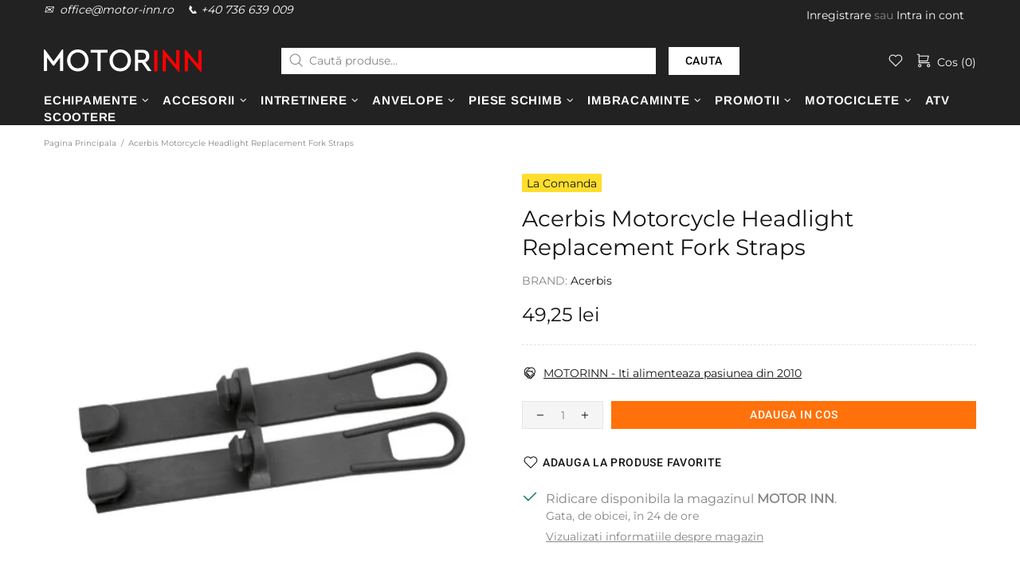

--- FILE ---
content_type: text/css
request_url: https://motor-inn.ro/cdn/shop/t/2/assets/custom.css?v=133234306401204864591649085604
body_size: -437
content:
.homepage-about-us{background:#222}.homepage-galerie-video{background:#222;padding-bottom:45px}input.pl-35.pr-15.mb-0{background:#fff}.test-builder,.test-builder-2{background:#222;padding:30px 0}.d-none.d-lg-block.mb-10.mb-lg-0.mr-lg-20.text-uppercase{text-transform:none!important}.information-line.information-line--type-1.information-line--style-5{background-color:#222;padding-bottom:20px;padding-top:30px;margin-top:-15px}
/*# sourceMappingURL=/cdn/shop/t/2/assets/custom.css.map?v=133234306401204864591649085604 */
